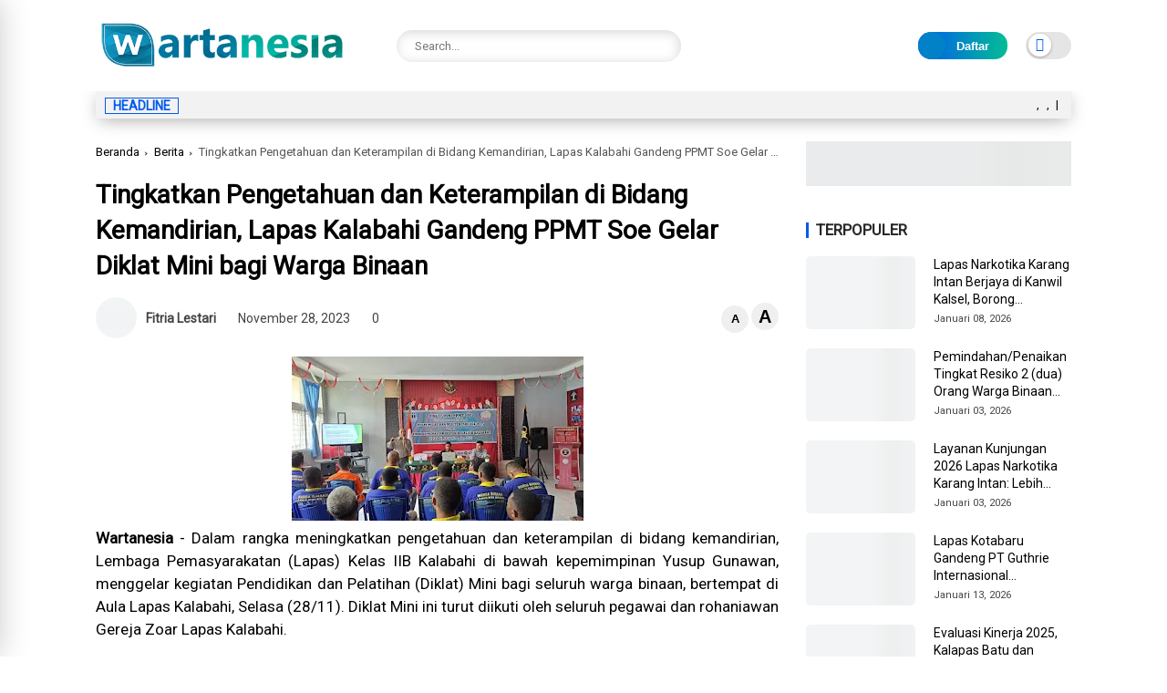

--- FILE ---
content_type: text/html; charset=utf-8
request_url: https://www.google.com/recaptcha/api2/aframe
body_size: 270
content:
<!DOCTYPE HTML><html><head><meta http-equiv="content-type" content="text/html; charset=UTF-8"></head><body><script nonce="UJJBbK_WpTVPTQsr8jREYg">/** Anti-fraud and anti-abuse applications only. See google.com/recaptcha */ try{var clients={'sodar':'https://pagead2.googlesyndication.com/pagead/sodar?'};window.addEventListener("message",function(a){try{if(a.source===window.parent){var b=JSON.parse(a.data);var c=clients[b['id']];if(c){var d=document.createElement('img');d.src=c+b['params']+'&rc='+(localStorage.getItem("rc::a")?sessionStorage.getItem("rc::b"):"");window.document.body.appendChild(d);sessionStorage.setItem("rc::e",parseInt(sessionStorage.getItem("rc::e")||0)+1);localStorage.setItem("rc::h",'1768361733555');}}}catch(b){}});window.parent.postMessage("_grecaptcha_ready", "*");}catch(b){}</script></body></html>

--- FILE ---
content_type: text/javascript; charset=UTF-8
request_url: https://www.wartanesia.com/feeds/posts/default/-/Berita?alt=json-in-script&callback=list&max-results=9
body_size: 10664
content:
// API callback
list({"version":"1.0","encoding":"UTF-8","feed":{"xmlns":"http://www.w3.org/2005/Atom","xmlns$openSearch":"http://a9.com/-/spec/opensearchrss/1.0/","xmlns$blogger":"http://schemas.google.com/blogger/2008","xmlns$georss":"http://www.georss.org/georss","xmlns$gd":"http://schemas.google.com/g/2005","xmlns$thr":"http://purl.org/syndication/thread/1.0","id":{"$t":"tag:blogger.com,1999:blog-3800773741478854826"},"updated":{"$t":"2026-01-14T09:19:25.805+07:00"},"category":[{"term":"Berita"},{"term":"berita "},{"term":"Peristiwa"},{"term":"Bisnis"},{"term":"Kesehatan"},{"term":"Pendidikan"},{"term":"Pemerintahan"},{"term":"Sosial"},{"term":"Politik"},{"term":"Teknologi"},{"term":"Daerah"},{"term":"Hukum"},{"term":"Kriminal"},{"term":"Lifestyle"},{"term":"Hiburan"},{"term":"Kemenkumham"},{"term":"Tutorial"},{"term":"Otomotif"},{"term":"Internasional"},{"term":"Karir"},{"term":"Kemenkum"},{"term":"Properti"},{"term":"Finance"},{"term":"News"},{"term":"Sport"},{"term":"Pemilu"},{"term":"Wartanesia"},{"term":"Kecantikan"},{"term":"ekonomi"},{"term":"Furnitur"},{"term":"Nasional"},{"term":"Olah Raga"},{"term":"Wisata"}],"title":{"type":"text","$t":"Wartanesia.com - Peristiwa Terkini, Berita Hari Ini Paling Update"},"subtitle":{"type":"html","$t":"Wartanesia.com adalah platform berita seputar : Peristiwa, Olahraga, Ekonomi, Politik, Tekno, Bisnis dan Lowongan Kerja."},"link":[{"rel":"http://schemas.google.com/g/2005#feed","type":"application/atom+xml","href":"https:\/\/www.wartanesia.com\/feeds\/posts\/default"},{"rel":"self","type":"application/atom+xml","href":"https:\/\/www.blogger.com\/feeds\/3800773741478854826\/posts\/default\/-\/Berita?alt=json-in-script\u0026max-results=9"},{"rel":"alternate","type":"text/html","href":"https:\/\/www.wartanesia.com\/search\/label\/Berita"},{"rel":"hub","href":"http://pubsubhubbub.appspot.com/"},{"rel":"next","type":"application/atom+xml","href":"https:\/\/www.blogger.com\/feeds\/3800773741478854826\/posts\/default\/-\/Berita\/-\/Berita?alt=json-in-script\u0026start-index=10\u0026max-results=9"}],"author":[{"name":{"$t":"Reza Akbar"},"uri":{"$t":"http:\/\/www.blogger.com\/profile\/05923180190925451484"},"email":{"$t":"noreply@blogger.com"},"gd$image":{"rel":"http://schemas.google.com/g/2005#thumbnail","width":"32","height":"32","src":"\/\/blogger.googleusercontent.com\/img\/b\/R29vZ2xl\/AVvXsEjto4YxrF19UOF_Qda_LYggiAlS1QfZ_rYwLMBOJBU9Bz3KrMDl4otP1Tqw7C7YnhlZz7OCDeBhLQvjqsNpHKikOS718kxLUNHHAN6Q4PSVCvpE4L-v8GJLpE7SvEzgQKu5qMLPhfX2vWAqw-ent5U_ynf2SHDsN0C0CQHyq1QhRvy-SA\/s220\/1.png"}}],"generator":{"version":"7.00","uri":"http://www.blogger.com","$t":"Blogger"},"openSearch$totalResults":{"$t":"9881"},"openSearch$startIndex":{"$t":"1"},"openSearch$itemsPerPage":{"$t":"9"},"entry":[{"id":{"$t":"tag:blogger.com,1999:blog-3800773741478854826.post-5609053061272931288"},"published":{"$t":"2026-01-13T18:10:00.002+07:00"},"updated":{"$t":"2026-01-13T18:11:06.827+07:00"},"category":[{"scheme":"http://www.blogger.com/atom/ns#","term":"Berita"}],"title":{"type":"text","$t":"Sukseskan Swasembada Pangan, Lapas Kotabaru Siapkan Agenda Panen Raya Serentak"},"content":{"type":"html","$t":"\u003Cdiv class=\"separator\" style=\"clear: both; text-align: center;\"\u003E\u003Ca href=\"https:\/\/blogger.googleusercontent.com\/img\/b\/R29vZ2xl\/AVvXsEh8scV-dxVQQ22AmMt8aOR7J3sTKX5R74y7CZm8A71F6LvRapugw0AYyspMvTQ8C3y20t-LaISstXdj4mEWgy075X4SKnJSsuFrLRYSKGjKkTqIzH1ulp6mnEOiMMP_GsmvY358T_m-UHPEKt1y8FVtJ47xo9eRLnHUgwWJJAAtI4l1jqrJBp3zPN2grJHi\/s1600\/IMG-20260113-WA0064.jpg\" imageanchor=\"1\" style=\"margin-left: 1em; margin-right: 1em;\"\u003E\u003Cimg border=\"0\" data-original-height=\"1200\" data-original-width=\"1600\" height=\"480\" src=\"https:\/\/blogger.googleusercontent.com\/img\/b\/R29vZ2xl\/AVvXsEh8scV-dxVQQ22AmMt8aOR7J3sTKX5R74y7CZm8A71F6LvRapugw0AYyspMvTQ8C3y20t-LaISstXdj4mEWgy075X4SKnJSsuFrLRYSKGjKkTqIzH1ulp6mnEOiMMP_GsmvY358T_m-UHPEKt1y8FVtJ47xo9eRLnHUgwWJJAAtI4l1jqrJBp3zPN2grJHi\/w640-h480\/IMG-20260113-WA0064.jpg\" width=\"640\" \/\u003E\u003C\/a\u003E\u003C\/div\u003E\u003Cdiv\u003E\u003Cbr \/\u003E\u003C\/div\u003E\u003Cdiv\u003E\u003Cdiv style=\"text-align: justify;\"\u003E\u003Cb\u003EWartanesia\u0026nbsp;\u003C\/b\u003E— Dalam rangka menyambut pelaksanaan Panen Raya Serentak Program Ketahanan Pangan Pemasyarakatan, Lembaga Pemasyarakatan (Lapas) Kelas IIA Kotabaru mengikuti pengarahan yang diselenggarakan Kantor Wilayah Direktorat Jenderal Pemasyarakatan (Ditjenpas) Kalimantan Selatan secara daring, Selasa (13\/1). Kegiatan ini diikuti langsung oleh Kepala Lapas Kotabaru, Doni Handriansyah, bersama jajaran pejabat struktural dan staf terkait.\u003C\/div\u003E\u003Cdiv style=\"text-align: justify;\"\u003E\u003Cbr \/\u003E\u003C\/div\u003E\u003Cdiv style=\"text-align: justify;\"\u003EPengarahan dipimpin Kepala Kanwil Ditjenpas Kalimantan Selatan, Mulyadi, sebagai langkah pematangan persiapan menjelang Panen Raya Nasional yang dijadwalkan berlangsung pada 15 Januari 2026. Kegiatan ini merupakan bagian dari implementasi Program Ketahanan Pangan Pemasyarakatan sebagai wujud pembinaan kemandirian Warga Binaan.\u003C\/div\u003E\u003Cdiv style=\"text-align: justify;\"\u003E\u003Cbr \/\u003E\u003C\/div\u003E\u003Cdiv style=\"text-align: justify;\"\u003EDalam arahannya, Mulyadi menegaskan pentingnya kesiapan seluruh Unit Pelaksana Teknis Pemasyarakatan agar pelaksanaan panen raya berjalan optimal. “Panen raya ini merupakan implementasi pembinaan kemandirian Warga Binaan yang selaras dengan Program Aksi Menteri Imigrasi dan Pemasyarakatan dalam mendukung ketahanan pangan. Seluruh UPT wajib memastikan kesiapan agar kegiatan berjalan sukses dan memberikan manfaat nyata bagi masyarakat,” tegasnya.\u003C\/div\u003E\u003Cdiv style=\"text-align: justify;\"\u003E\u003Cbr \/\u003E\u003C\/div\u003E\u003Cdiv style=\"text-align: justify;\"\u003EMenindaklanjuti arahan tersebut, Kalapas Kotabaru Doni Handriansyah menyatakan kesiapan Lapas Kotabaru untuk melaksanakan dan mendukung penuh Panen Raya Nasional Pemasyarakatan. “Lapas Kotabaru siap melaksanakan arahan Kanwil dan mendukung suksesnya Panen Raya Nasional melalui optimalisasi lahan serta pembinaan kemandirian Warga Binaan yang selama ini telah kami jalankan secara berkelanjutan,” ujarnya.\u003C\/div\u003E\u003Cdiv style=\"text-align: justify;\"\u003E\u003Cbr \/\u003E\u003C\/div\u003E\u003Cdiv style=\"text-align: justify;\"\u003ESelain persiapan teknis panen raya, pengarahan juga menekankan penguatan disiplin, integritas, dan profesionalisme aparatur pemasyarakatan. Penegasan tersebut meliputi pelaksanaan tes urin bagi pegawai, pengawasan pengelolaan keuangan, serta pencegahan praktik judi online dan pinjaman ilegal yang berpotensi merusak citra institusi.\u003C\/div\u003E\u003Cdiv style=\"text-align: justify;\"\u003E\u003Cbr \/\u003E\u003C\/div\u003E\u003Cdiv style=\"text-align: justify;\"\u003EKegiatan ini menjadi sarana penyamaan persepsi dan pendalaman teknis terkait standar operasional prosedur, mitigasi risiko, serta kewajiban pendokumentasian dan pelaporan hasil panen secara transparan dan akuntabel. Seluruh UPT juga didorong membangun sinergi lintas sektor serta melibatkan media massa sebagai bagian dari keterbukaan informasi publik.\u003C\/div\u003E\u003Cdiv style=\"text-align: justify;\"\u003E\u003Cbr \/\u003E\u003C\/div\u003E\u003Cdiv style=\"text-align: justify;\"\u003EMelalui keikutsertaan dalam pengarahan ini, Lapas Kotabaru menegaskan komitmennya menyukseskan Panen Raya Nasional Pemasyarakatan sebagai dukungan terhadap Asta Cita Presiden Republik Indonesia, khususnya dalam penguatan ketahanan pangan. Kegiatan ini juga sejalan dengan 15 Program Akselerasi Kementerian Imigrasi dan Pemasyarakatan, khususnya dalam penguatan pembinaan kemandirian dan produktivitas Warga Binaan melalui pemanfaatan lahan dan program ketahanan pangan.\u003C\/div\u003E\u003C\/div\u003E"},"link":[{"rel":"edit","type":"application/atom+xml","href":"https:\/\/www.blogger.com\/feeds\/3800773741478854826\/posts\/default\/5609053061272931288"},{"rel":"self","type":"application/atom+xml","href":"https:\/\/www.blogger.com\/feeds\/3800773741478854826\/posts\/default\/5609053061272931288"},{"rel":"alternate","type":"text/html","href":"https:\/\/www.wartanesia.com\/2026\/01\/sukseskan-swasembada-pangan-lapas.html","title":"Sukseskan Swasembada Pangan, Lapas Kotabaru Siapkan Agenda Panen Raya Serentak"}],"author":[{"name":{"$t":"Syifa W."},"uri":{"$t":"http:\/\/www.blogger.com\/profile\/13555667003939165950"},"email":{"$t":"noreply@blogger.com"},"gd$image":{"rel":"http://schemas.google.com/g/2005#thumbnail","width":"32","height":"32","src":"\/\/blogger.googleusercontent.com\/img\/b\/R29vZ2xl\/AVvXsEiV8RQKYfuYM4W5q951MfwhCP5LrZNaykVNL70ZbieF_LA6aNpqoHjkSqxxxnfoIu-FLIx8ZY20w_W3gZEwtulHDeRtzYPU0Bj8gTKYfz43FIQNJvRFCyGa_u3To_hO3exgK_rwKFLXRz9XdTQdAGs5VVB0wKBBB0YB-s6znnX7uPc9bxU\/s220\/IMG-20250111-WA0043.jpg"}}],"media$thumbnail":{"xmlns$media":"http://search.yahoo.com/mrss/","url":"https:\/\/blogger.googleusercontent.com\/img\/b\/R29vZ2xl\/AVvXsEh8scV-dxVQQ22AmMt8aOR7J3sTKX5R74y7CZm8A71F6LvRapugw0AYyspMvTQ8C3y20t-LaISstXdj4mEWgy075X4SKnJSsuFrLRYSKGjKkTqIzH1ulp6mnEOiMMP_GsmvY358T_m-UHPEKt1y8FVtJ47xo9eRLnHUgwWJJAAtI4l1jqrJBp3zPN2grJHi\/s72-w640-h480-c\/IMG-20260113-WA0064.jpg","height":"72","width":"72"}},{"id":{"$t":"tag:blogger.com,1999:blog-3800773741478854826.post-4395783187642883768"},"published":{"$t":"2026-01-13T17:38:00.001+07:00"},"updated":{"$t":"2026-01-13T17:38:23.278+07:00"},"category":[{"scheme":"http://www.blogger.com/atom/ns#","term":"Berita"}],"title":{"type":"text","$t":"Perkuat Budaya Literasi, Lapas Narkotika Karang Intan Transformasi Karakter Warga Binaan"},"content":{"type":"html","$t":"\u003Cdiv class=\"separator\" style=\"clear: both; text-align: center;\"\u003E\u003Ca href=\"https:\/\/blogger.googleusercontent.com\/img\/b\/R29vZ2xl\/AVvXsEgxqRsbTX8VRzF8OAh69IgE6oEcAxe_PJqD_EnykgRV2du5tPvWVtSvZb8z8iFkiI_U2lXGIuFIkDirlhpPquVA-QwgInBIhwFccpD1ROzrSnJvTS_6ynkrzMaZRBdRFGqGN3YtOmyNmVhepmuZYJBLstFShDyl1_lk0Nljy2aISHG1UVNPTP5KQxRUyI4N\/s1280\/IMG-20260113-WA0061.jpg\" imageanchor=\"1\" style=\"margin-left: 1em; margin-right: 1em;\"\u003E\u003Cimg border=\"0\" data-original-height=\"960\" data-original-width=\"1280\" height=\"480\" src=\"https:\/\/blogger.googleusercontent.com\/img\/b\/R29vZ2xl\/AVvXsEgxqRsbTX8VRzF8OAh69IgE6oEcAxe_PJqD_EnykgRV2du5tPvWVtSvZb8z8iFkiI_U2lXGIuFIkDirlhpPquVA-QwgInBIhwFccpD1ROzrSnJvTS_6ynkrzMaZRBdRFGqGN3YtOmyNmVhepmuZYJBLstFShDyl1_lk0Nljy2aISHG1UVNPTP5KQxRUyI4N\/w640-h480\/IMG-20260113-WA0061.jpg\" width=\"640\" \/\u003E\u003C\/a\u003E\u003C\/div\u003E\u003Cdiv\u003E\u003Cdiv style=\"text-align: justify;\"\u003E\u003Cbr \/\u003E\u003C\/div\u003E\u003Cdiv style=\"text-align: justify;\"\u003E\u003Cb\u003EWartanesia\u0026nbsp;\u003C\/b\u003E– Lembaga Pemasyarakatan (Lapas) Narkotika Kelas IIA Karang Intan terus berupaya meningkatkan kualitas pembinaan kepribadian Warga Binaan melalui penguatan budaya literasi. Salah satu langkah strategis yang dilakukan yakni mengoptimalkan fungsi perpustakaan sebagai pusat belajar, pengembangan wawasan, dan pembentukan karakter bagi Warga Binaan, Selasa(13\/1).\u003C\/div\u003E\u003Cdiv style=\"text-align: justify;\"\u003E\u003Cbr \/\u003E\u003C\/div\u003E\u003Cdiv style=\"text-align: justify;\"\u003EPerpustakaan Lapas Narkotika Karang Intan menyediakan beragam koleksi bacaan yang meliputi buku keagamaan, pengetahuan umum, keterampilan, motivasi, serta bahan bacaan edukatif lainnya yang secara berkala terus diperbarui. Fasilitas ini dimanfaatkan sebagai sarana pembinaan untuk menumbuhkan minat baca dan mendorong Warga Binaan agar terus belajar selama menjalani masa pidana.\u003C\/div\u003E\u003Cdiv style=\"text-align: justify;\"\u003E\u003Cbr \/\u003E\u003C\/div\u003E\u003Cdiv style=\"text-align: justify;\"\u003EKepala Lapas Narkotika Karang Intan, Yugo Indra Wicaksi, menyampaikan bahwa perpustakaan memiliki peran penting dalam mendukung proses perubahan perilaku dan peningkatan kualitas diri Warga Binaan. Menurutnya, budaya membaca mampu membentuk pola pikir yang lebih positif, produktif, dan berorientasi pada masa depan.\u003C\/div\u003E\u003Cdiv style=\"text-align: justify;\"\u003E\u003Cbr \/\u003E\u003C\/div\u003E\u003Cdiv style=\"text-align: justify;\"\u003E“Perpustakaan bukan sekadar tempat membaca, tetapi menjadi ruang pembelajaran yang mendukung pembinaan kepribadian. Melalui literasi, Warga Binaan kami dorong untuk memperluas wawasan, meningkatkan pengetahuan, dan menyiapkan diri untuk kembali ke masyarakat sebagai pribadi yang lebih baik,” ujar Yugo.\u003C\/div\u003E\u003Cdiv style=\"text-align: justify;\"\u003E\u003Cbr \/\u003E\u003C\/div\u003E\u003Cdiv style=\"text-align: justify;\"\u003ESenada dengan hal tersebut, Kepala Sub Seksi Bimbingan Kesehatan Narapidana dan Anak didik Lapas Narkotika Karang Intan, Geryn Kemal Pasha, menjelaskan bahwa keberadaan perpustakaan juga memberikan dampak positif bagi kesehatan mental Warga Binaan. Suasana yang tenang dan kondusif menjadikan perpustakaan sebagai ruang refleksi dan penguatan diri.\u003C\/div\u003E\u003Cdiv style=\"text-align: justify;\"\u003E\u003Cbr \/\u003E\u003C\/div\u003E\u003Cdiv style=\"text-align: justify;\"\u003E“Banyak Warga Binaan memanfaatkan perpustakaan sebagai tempat untuk menenangkan diri, membaca, dan belajar. Ini membantu mereka membangun kembali rasa percaya diri dan pola pikir yang lebih konstruktif selama menjalani pembinaan,” ungkap Gunadi.\u003C\/div\u003E\u003Cdiv style=\"text-align: justify;\"\u003E\u003Cbr \/\u003E\u003C\/div\u003E\u003Cdiv style=\"text-align: justify;\"\u003EOptimalisasi perpustakaan ini sejalan dengan pelaksanaan salah satu dari 15 Program Aksi Kementerian Imigrasi dan Pemasyarakatan, khususnya dalam mendukung pendidikan dan peningkatan kapasitas intelektual Narapidana. Dengan penguatan budaya literasi, Lapas Narkotika Karang Intan berkomitmen menciptakan lingkungan pembinaan yang humanis, edukatif, dan berorientasi pada reintegrasi sosial yang berkelanjutan.\u0026nbsp;\u003C\/div\u003E\u003C\/div\u003E"},"link":[{"rel":"edit","type":"application/atom+xml","href":"https:\/\/www.blogger.com\/feeds\/3800773741478854826\/posts\/default\/4395783187642883768"},{"rel":"self","type":"application/atom+xml","href":"https:\/\/www.blogger.com\/feeds\/3800773741478854826\/posts\/default\/4395783187642883768"},{"rel":"alternate","type":"text/html","href":"https:\/\/www.wartanesia.com\/2026\/01\/perkuat-budaya-literasi-lapas-narkotika.html","title":"Perkuat Budaya Literasi, Lapas Narkotika Karang Intan Transformasi Karakter Warga Binaan"}],"author":[{"name":{"$t":"Syifa W."},"uri":{"$t":"http:\/\/www.blogger.com\/profile\/13555667003939165950"},"email":{"$t":"noreply@blogger.com"},"gd$image":{"rel":"http://schemas.google.com/g/2005#thumbnail","width":"32","height":"32","src":"\/\/blogger.googleusercontent.com\/img\/b\/R29vZ2xl\/AVvXsEiV8RQKYfuYM4W5q951MfwhCP5LrZNaykVNL70ZbieF_LA6aNpqoHjkSqxxxnfoIu-FLIx8ZY20w_W3gZEwtulHDeRtzYPU0Bj8gTKYfz43FIQNJvRFCyGa_u3To_hO3exgK_rwKFLXRz9XdTQdAGs5VVB0wKBBB0YB-s6znnX7uPc9bxU\/s220\/IMG-20250111-WA0043.jpg"}}],"media$thumbnail":{"xmlns$media":"http://search.yahoo.com/mrss/","url":"https:\/\/blogger.googleusercontent.com\/img\/b\/R29vZ2xl\/AVvXsEgxqRsbTX8VRzF8OAh69IgE6oEcAxe_PJqD_EnykgRV2du5tPvWVtSvZb8z8iFkiI_U2lXGIuFIkDirlhpPquVA-QwgInBIhwFccpD1ROzrSnJvTS_6ynkrzMaZRBdRFGqGN3YtOmyNmVhepmuZYJBLstFShDyl1_lk0Nljy2aISHG1UVNPTP5KQxRUyI4N\/s72-w640-h480-c\/IMG-20260113-WA0061.jpg","height":"72","width":"72"}},{"id":{"$t":"tag:blogger.com,1999:blog-3800773741478854826.post-6899663908838225521"},"published":{"$t":"2026-01-13T17:29:00.004+07:00"},"updated":{"$t":"2026-01-13T17:30:48.089+07:00"},"category":[{"scheme":"http://www.blogger.com/atom/ns#","term":"Berita"}],"title":{"type":"text","$t":"Cegah Peredaran Barang Terlarang, Rutan Rantau Gelar Penggeledahan Rutin"},"content":{"type":"html","$t":"\u003Cdiv class=\"separator\" style=\"clear: both; text-align: center;\"\u003E\u003Ca href=\"https:\/\/blogger.googleusercontent.com\/img\/b\/R29vZ2xl\/AVvXsEjytkTH-O_4-Ot9pb0B82kv3vgQDuaK71EGF3sO88sW2PO53jNjIU6IlaWExQ7xrm8Uk_G-AeHMCmwGVlbW8K3qAGeswue1ykguhyY597UYkeCXGwTVB9EiWpWYg6yhwh8kd48rEUhrN6CtbbiKaKHe6NZpGfeIJVz5DLFyMXuj2cJ_VGdjl_Fomovd16Dt\/s1280\/IMG-20260113-WA0056.jpg\" imageanchor=\"1\" style=\"margin-left: 1em; margin-right: 1em;\"\u003E\u003Cimg border=\"0\" data-original-height=\"720\" data-original-width=\"1280\" height=\"360\" src=\"https:\/\/blogger.googleusercontent.com\/img\/b\/R29vZ2xl\/AVvXsEjytkTH-O_4-Ot9pb0B82kv3vgQDuaK71EGF3sO88sW2PO53jNjIU6IlaWExQ7xrm8Uk_G-AeHMCmwGVlbW8K3qAGeswue1ykguhyY597UYkeCXGwTVB9EiWpWYg6yhwh8kd48rEUhrN6CtbbiKaKHe6NZpGfeIJVz5DLFyMXuj2cJ_VGdjl_Fomovd16Dt\/w640-h360\/IMG-20260113-WA0056.jpg\" width=\"640\" \/\u003E\u003C\/a\u003E\u003C\/div\u003E\u003Cdiv style=\"text-align: justify;\"\u003E\u003Cbr \/\u003E\u003C\/div\u003E\u003Cdiv style=\"text-align: justify;\"\u003E\u003Cb\u003EWartanesia\u0026nbsp;\u003C\/b\u003E- Rumah Tahanan Negara (Rutan) Kelas IIB Rantau melaksanakan penggeledahan rutin blok hunian sebagai upaya meningkatkan keamanan dan ketertiban di lingkungan Rutan. Kegiatan ini dilaksanakan pada Selasa (13\/01), bertempat di Blok E Kamar 1 dan Blok E Kamar 3 Rutan Kelas IIB Rantau, mulai pukul 13.30 WITA hingga selesai.\u003C\/div\u003E\u003Cdiv style=\"text-align: justify;\"\u003E\u003Cbr \/\u003E\u003C\/div\u003E\u003Cdiv style=\"text-align: justify;\"\u003EPenggeledahan rutin tersebut bertujuan untuk meminimalisir keberadaan barang-barang terlarang serta sebagai langkah deteksi dini terhadap potensi penyalahgunaan dan peredaran narkotika di dalam Rutan. Kegiatan ini merupakan bagian dari komitmen Rutan Rantau dalam menciptakan lingkungan pemasyarakatan yang aman, tertib, dan kondusif, sekaligus mendukung pelaksanaan 15 Program Aksi Menteri Imigrasi dan Pemasyarakatan, khususnya dalam penguatan keamanan dan pemberantasan narkoba.\u003C\/div\u003E\u003Cdiv style=\"text-align: justify;\"\u003E\u003Cbr \/\u003E\u003C\/div\u003E\u003Cdiv style=\"text-align: justify;\"\u003EKepala Rutan Kelas IIB Rantau, Renaldi Hutagalung, menegaskan bahwa penggeledahan rutin merupakan langkah preventif yang terus dilakukan secara berkelanjutan. “Penggeledahan ini merupakan bentuk komitmen kami dalam menjaga keamanan dan ketertiban Rutan, sekaligus sebagai upaya pencegahan terhadap masuk dan beredarnya barang terlarang di dalam Rutan, sejalan dengan 15 Program Aksi Menteri Imigrasi dan Pemasyarakatan,” jelasnya.\u003C\/div\u003E\u003Cdiv style=\"text-align: justify;\"\u003E\u003Cbr \/\u003E\u003C\/div\u003E\u003Cdiv style=\"text-align: justify;\"\u003ESementara itu, Kepala Kesatuan Pengamanan Rutan (Ka. KPR) Rutan Kelas IIB Rantau, M. Khadafi Al Faruq, menjelaskan bahwa kegiatan penggeledahan dilaksanakan oleh tim pengamanan gabungan. “Kegiatan ini melibatkan Ka. KPR, Ka. Rupam, staf KPR, anggota jaga, serta CPNS. Penggeledahan diawali dengan pemeriksaan badan warga binaan, kemudian dilanjutkan dengan penggeledahan kamar hunian dan area blok,” jelasnya.\u003C\/div\u003E\u003Cdiv style=\"text-align: justify;\"\u003E\u003Cbr \/\u003E\u003C\/div\u003E\u003Cdiv style=\"text-align: justify;\"\u003EDalam kegiatan tersebut, petugas menemukan sejumlah barang terlarang seperti korek api gas, silet, bolpoin, gagang sikat gigi, kaleng, botol parfum, gagang sapu, penjepit kertas, dan pencukur kumis. Seluruh barang hasil penggeledahan diamankan untuk ditindaklanjuti sesuai ketentuan yang berlaku sebagai bagian dari upaya berkelanjutan mendukung 15 Program Aksi Menteri Imigrasi dan Pemasyarakatan dalam menciptakan lingkungan pemasyarakatan yang aman, tertib, dan bebas dari barang terlarang.\u003C\/div\u003E"},"link":[{"rel":"edit","type":"application/atom+xml","href":"https:\/\/www.blogger.com\/feeds\/3800773741478854826\/posts\/default\/6899663908838225521"},{"rel":"self","type":"application/atom+xml","href":"https:\/\/www.blogger.com\/feeds\/3800773741478854826\/posts\/default\/6899663908838225521"},{"rel":"alternate","type":"text/html","href":"https:\/\/www.wartanesia.com\/2026\/01\/cegah-peredaran-barang-terlarang-rutan.html","title":"Cegah Peredaran Barang Terlarang, Rutan Rantau Gelar Penggeledahan Rutin"}],"author":[{"name":{"$t":"Syifa W."},"uri":{"$t":"http:\/\/www.blogger.com\/profile\/13555667003939165950"},"email":{"$t":"noreply@blogger.com"},"gd$image":{"rel":"http://schemas.google.com/g/2005#thumbnail","width":"32","height":"32","src":"\/\/blogger.googleusercontent.com\/img\/b\/R29vZ2xl\/AVvXsEiV8RQKYfuYM4W5q951MfwhCP5LrZNaykVNL70ZbieF_LA6aNpqoHjkSqxxxnfoIu-FLIx8ZY20w_W3gZEwtulHDeRtzYPU0Bj8gTKYfz43FIQNJvRFCyGa_u3To_hO3exgK_rwKFLXRz9XdTQdAGs5VVB0wKBBB0YB-s6znnX7uPc9bxU\/s220\/IMG-20250111-WA0043.jpg"}}],"media$thumbnail":{"xmlns$media":"http://search.yahoo.com/mrss/","url":"https:\/\/blogger.googleusercontent.com\/img\/b\/R29vZ2xl\/AVvXsEjytkTH-O_4-Ot9pb0B82kv3vgQDuaK71EGF3sO88sW2PO53jNjIU6IlaWExQ7xrm8Uk_G-AeHMCmwGVlbW8K3qAGeswue1ykguhyY597UYkeCXGwTVB9EiWpWYg6yhwh8kd48rEUhrN6CtbbiKaKHe6NZpGfeIJVz5DLFyMXuj2cJ_VGdjl_Fomovd16Dt\/s72-w640-h360-c\/IMG-20260113-WA0056.jpg","height":"72","width":"72"}},{"id":{"$t":"tag:blogger.com,1999:blog-3800773741478854826.post-7530781057529917172"},"published":{"$t":"2026-01-13T16:34:00.002+07:00"},"updated":{"$t":"2026-01-13T16:34:38.406+07:00"},"category":[{"scheme":"http://www.blogger.com/atom/ns#","term":"Berita"}],"title":{"type":"text","$t":"Rutan Rantau Mantapkan Persiapan Panen Raya Melalui Arahan Kanwil Ditjenpas Kalsel"},"content":{"type":"html","$t":"\u003Cdiv class=\"separator\" style=\"clear: both; text-align: center;\"\u003E\u003Ca href=\"https:\/\/blogger.googleusercontent.com\/img\/b\/R29vZ2xl\/AVvXsEgUGNzidJ-mcaN2q6X8pvWWMn62aXfYNPX1lV-jaK-Z6Ug62yCvungabbY_SrNIenoxnQvdx4IuSP-qPb1pOCHS026MqmYoM3bcTaIylGFd9GfZHSFFkRUrQQtQtSIlStAIn1pJ1Jy5S62qavRGoyuSdeaVb6hngj4iRnmNSGM6t_Q1K4l98Y1mcjHLxCVT\/s1280\/IMG-20260113-WA0155.jpg\" imageanchor=\"1\" style=\"margin-left: 1em; margin-right: 1em;\"\u003E\u003Cimg border=\"0\" data-original-height=\"960\" data-original-width=\"1280\" height=\"480\" src=\"https:\/\/blogger.googleusercontent.com\/img\/b\/R29vZ2xl\/AVvXsEgUGNzidJ-mcaN2q6X8pvWWMn62aXfYNPX1lV-jaK-Z6Ug62yCvungabbY_SrNIenoxnQvdx4IuSP-qPb1pOCHS026MqmYoM3bcTaIylGFd9GfZHSFFkRUrQQtQtSIlStAIn1pJ1Jy5S62qavRGoyuSdeaVb6hngj4iRnmNSGM6t_Q1K4l98Y1mcjHLxCVT\/w640-h480\/IMG-20260113-WA0155.jpg\" width=\"640\" \/\u003E\u003C\/a\u003E\u003C\/div\u003E\u003Cdiv style=\"text-align: justify;\"\u003E\u003Cbr \/\u003E\u003C\/div\u003E\u003Cdiv style=\"text-align: justify;\"\u003E\u003Cb\u003EWartanesia\u0026nbsp;\u003C\/b\u003E– Rutan Kelas IIB Rantau mengikuti kegiatan Zoom Meeting pengarahan persiapan panen raya yang dilaksanakan pada Selasa (13\/01). Kegiatan ini diikuti oleh Kepala Rutan Kelas IIB Rantau, Kepala Subsi Pelayanan Tahanan, serta jajaran staf sebagai bagian dari koordinasi dan penguatan program kerja di lingkungan pemasyarakatan.\u003C\/div\u003E\u003Cdiv style=\"text-align: justify;\"\u003E\u003Cbr \/\u003E\u003C\/div\u003E\u003Cdiv style=\"text-align: justify;\"\u003EKegiatan Zoom pengarahan tersebut dipimpin langsung oleh Kepala Kantor Wilayah Direktorat Jenderal Pemasyarakatan Kalimantan Selatan, Mulyadi, dan diikuti oleh seluruh Unit Pelaksana Teknis Pemasyarakatan se-Kalimantan Selatan. Pengarahan ini bertujuan untuk menyamakan persepsi dan memastikan kesiapan pelaksanaan panen raya di masing-masing UPT sebagai bentuk implementasi pembinaan kemandirian warga binaan.\u003C\/div\u003E\u003Cdiv style=\"text-align: justify;\"\u003E\u003Cbr \/\u003E\u003C\/div\u003E\u003Cdiv style=\"text-align: justify;\"\u003EDalam arahannya, Kepala Kanwil Mulyadi menekankan pentingnya persiapan panen raya secara matang dan terencana sebagai bagian dari program pembinaan kemandirian dan ketahanan pangan. Program tersebut sejalan dengan dukungan terhadap 15 Program Aksi Menteri Imigrasi dan Pemasyarakatan, khususnya dalam penguatan pembinaan produktif dan pemberdayaan warga binaan. Selain itu, beliau juga mengingatkan agar pelaksanaan tes urine tetap dilakukan secara rutin dan berkelanjutan sebagai langkah pencegahan dini terhadap penyalahgunaan narkoba di lingkungan pemasyarakatan.\u003C\/div\u003E\u003Cdiv style=\"text-align: justify;\"\u003E\u003Cbr \/\u003E\u003C\/div\u003E\u003Cdiv style=\"text-align: justify;\"\u003EKepala Kanwil juga menyampaikan arahan terkait penguatan pengelolaan koperasi agar dikelola secara profesional, transparan, dan akuntabel, sehingga dapat memberikan manfaat bagi organisasi dan mendukung kesejahteraan. Penguatan koperasi ini turut menjadi bagian dari upaya mendukung 15 Program Aksi Menteri Imigrasi dan Pemasyarakatan dalam meningkatkan tata kelola dan kesejahteraan di lingkungan pemasyarakatan.\u003C\/div\u003E\u003Cdiv style=\"text-align: justify;\"\u003E\u003Cbr \/\u003E\u003C\/div\u003E\u003Cdiv style=\"text-align: justify;\"\u003EMenanggapi arahan tersebut, Kepala Rutan Kelas IIB Rantau, Renaldi Hutagalung, menyatakan komitmennya untuk menindaklanjuti seluruh arahan yang telah disampaikan. “Kami siap melaksanakan arahan Kepala Kantor Wilayah, baik terkait persiapan panen raya, pelaksanaan tes urine secara rutin, maupun penguatan koperasi, sebagai bagian dari dukungan terhadap 15 Program Aksi Menteri Imigrasi dan Pemasyarakatan guna meningkatkan kinerja serta menciptakan lingkungan pemasyarakatan yang produktif dan bersih dari narkoba,” ujarnya.\u003C\/div\u003E"},"link":[{"rel":"edit","type":"application/atom+xml","href":"https:\/\/www.blogger.com\/feeds\/3800773741478854826\/posts\/default\/7530781057529917172"},{"rel":"self","type":"application/atom+xml","href":"https:\/\/www.blogger.com\/feeds\/3800773741478854826\/posts\/default\/7530781057529917172"},{"rel":"alternate","type":"text/html","href":"https:\/\/www.wartanesia.com\/2026\/01\/rutan-rantau-mantapkan-persiapan-panen.html","title":"Rutan Rantau Mantapkan Persiapan Panen Raya Melalui Arahan Kanwil Ditjenpas Kalsel"}],"author":[{"name":{"$t":"Syifa W."},"uri":{"$t":"http:\/\/www.blogger.com\/profile\/13555667003939165950"},"email":{"$t":"noreply@blogger.com"},"gd$image":{"rel":"http://schemas.google.com/g/2005#thumbnail","width":"32","height":"32","src":"\/\/blogger.googleusercontent.com\/img\/b\/R29vZ2xl\/AVvXsEiV8RQKYfuYM4W5q951MfwhCP5LrZNaykVNL70ZbieF_LA6aNpqoHjkSqxxxnfoIu-FLIx8ZY20w_W3gZEwtulHDeRtzYPU0Bj8gTKYfz43FIQNJvRFCyGa_u3To_hO3exgK_rwKFLXRz9XdTQdAGs5VVB0wKBBB0YB-s6znnX7uPc9bxU\/s220\/IMG-20250111-WA0043.jpg"}}],"media$thumbnail":{"xmlns$media":"http://search.yahoo.com/mrss/","url":"https:\/\/blogger.googleusercontent.com\/img\/b\/R29vZ2xl\/AVvXsEgUGNzidJ-mcaN2q6X8pvWWMn62aXfYNPX1lV-jaK-Z6Ug62yCvungabbY_SrNIenoxnQvdx4IuSP-qPb1pOCHS026MqmYoM3bcTaIylGFd9GfZHSFFkRUrQQtQtSIlStAIn1pJ1Jy5S62qavRGoyuSdeaVb6hngj4iRnmNSGM6t_Q1K4l98Y1mcjHLxCVT\/s72-w640-h480-c\/IMG-20260113-WA0155.jpg","height":"72","width":"72"}},{"id":{"$t":"tag:blogger.com,1999:blog-3800773741478854826.post-1954359956559719267"},"published":{"$t":"2026-01-13T16:17:29.895+07:00"},"updated":{"$t":"2026-01-13T16:18:04.891+07:00"},"category":[{"scheme":"http://www.blogger.com/atom/ns#","term":"Berita"}],"title":{"type":"text","$t":"Harmonisasi Langkah, Lapas Amuntai dan BNNK HSU Perkuat Koordinasi Lintas Sektor"},"content":{"type":"html","$t":"\u003Cdiv class=\"separator\" style=\"clear: both; text-align: center;\"\u003E\u003Ca href=\"https:\/\/blogger.googleusercontent.com\/img\/b\/R29vZ2xl\/AVvXsEjOgOjfAvHo-0GJXFrUt6Fc8FtUJqXf53un6fSdqIc4tYEAwZinlbR-FHb4jYMkEjMNwEGCcgX2IH9dR6QkuUlUulKGbLJYT6CPvIHIzMMjBqmyy8VIQ9s3h7R4VlV2sWd6KBBJwRXJoFijIVCR75pa4WjOUi4d0GVLHzG-vR7beMgz-Y5VJ6cD3TDVu7rP\/s1280\/IMG-20260113-WA0049.jpg\" imageanchor=\"1\" style=\"margin-left: 1em; margin-right: 1em;\"\u003E\u003Cimg border=\"0\" data-original-height=\"720\" data-original-width=\"1280\" height=\"360\" src=\"https:\/\/blogger.googleusercontent.com\/img\/b\/R29vZ2xl\/AVvXsEjOgOjfAvHo-0GJXFrUt6Fc8FtUJqXf53un6fSdqIc4tYEAwZinlbR-FHb4jYMkEjMNwEGCcgX2IH9dR6QkuUlUulKGbLJYT6CPvIHIzMMjBqmyy8VIQ9s3h7R4VlV2sWd6KBBJwRXJoFijIVCR75pa4WjOUi4d0GVLHzG-vR7beMgz-Y5VJ6cD3TDVu7rP\/w640-h360\/IMG-20260113-WA0049.jpg\" width=\"640\" \/\u003E\u003C\/a\u003E\u003C\/div\u003E\u003Cdiv\u003E\u003Cbr \/\u003E\u003C\/div\u003E\u003Cdiv\u003E\u003Cdiv style=\"text-align: justify;\"\u003E\u003Cb\u003EWartanesia\u0026nbsp;\u003C\/b\u003E- Kepala Lembaga Pemasyarakatan (Kalapas) Kelas IIB Amuntai, Gusti Iskandarsyah, melaksanakan kegiatan silaturahmi dan koordinasi dengan Kepala Badan Narkotika Nasional Kabupaten (BNNK) Hulu Sungai Utara (HSU). Kegiatan ini bertujuan untuk membangun dan memperkuat sinergitas antarinstansi dalam mendukung pelaksanaan tugas dan fungsi pemasyarakatan, khususnya dalam upaya pencegahan dan pemberantasan penyalahgunaan narkoba.\u003C\/div\u003E\u003Cdiv style=\"text-align: justify;\"\u003E\u003Cbr \/\u003E\u003C\/div\u003E\u003Cdiv style=\"text-align: justify;\"\u003EDalam pertemuan tersebut, Kalapas Amuntai bersama Kepala BNNK HSU membahas berbagai bentuk kerja sama strategis yang dapat diimplementasikan. Beberapa poin yang menjadi perhatian antara lain peningkatan koordinasi pengawasan, pelaksanaan program pencegahan, serta kegiatan sosialisasi dan penyuluhan tentang bahaya narkoba bagi Warga Binaan Pemasyarakatan (WBP).\u003C\/div\u003E\u003Cdiv style=\"text-align: justify;\"\u003E\u003Cbr \/\u003E\u003C\/div\u003E\u003Cdiv style=\"text-align: justify;\"\u003EKalapas Amuntai, Gusti Iskandarsyah, menyampaikan bahwa kolaborasi dengan BNNK HSU merupakan langkah penting dalam menciptakan lingkungan lapas yang aman, bersih, dan bebas dari peredaran narkoba. Menurut Kalapas, sinergi yang kuat antarinstansi menjadi kunci dalam menghadapi tantangan pemasyarakatan saat ini.\u003C\/div\u003E\u003Cdiv style=\"text-align: justify;\"\u003E\u003Cbr \/\u003E\u003C\/div\u003E\u003Cdiv style=\"text-align: justify;\"\u003E“Kami sangat mendukung kerja sama yang berkelanjutan dengan BNNK HSU. Melalui koordinasi yang baik, kami berharap upaya pencegahan dan pemberantasan narkoba di dalam lapas dapat berjalan lebih efektif dan terarah,” ujar Kalapas.\u003C\/div\u003E\u003Cdiv style=\"text-align: justify;\"\u003E\u003Cbr \/\u003E\u003C\/div\u003E\u003Cdiv style=\"text-align: justify;\"\u003EDengan adanya silaturahmi dan koordinasi ini, diharapkan hubungan kerja antara Lapas Amuntai dan BNNK HSU semakin solid. Ke depan, kedua pihak berkomitmen untuk terus menjalin komunikasi dan kerja sama dalam rangka mendukung program pemasyarakatan serta mewujudkan lapas yang kondusif dan berintegritas.\u003C\/div\u003E\u003C\/div\u003E"},"link":[{"rel":"edit","type":"application/atom+xml","href":"https:\/\/www.blogger.com\/feeds\/3800773741478854826\/posts\/default\/1954359956559719267"},{"rel":"self","type":"application/atom+xml","href":"https:\/\/www.blogger.com\/feeds\/3800773741478854826\/posts\/default\/1954359956559719267"},{"rel":"alternate","type":"text/html","href":"https:\/\/www.wartanesia.com\/2026\/01\/harmonisasi-langkah-lapas-amuntai-dan.html","title":"Harmonisasi Langkah, Lapas Amuntai dan BNNK HSU Perkuat Koordinasi Lintas Sektor"}],"author":[{"name":{"$t":"Syifa W."},"uri":{"$t":"http:\/\/www.blogger.com\/profile\/13555667003939165950"},"email":{"$t":"noreply@blogger.com"},"gd$image":{"rel":"http://schemas.google.com/g/2005#thumbnail","width":"32","height":"32","src":"\/\/blogger.googleusercontent.com\/img\/b\/R29vZ2xl\/AVvXsEiV8RQKYfuYM4W5q951MfwhCP5LrZNaykVNL70ZbieF_LA6aNpqoHjkSqxxxnfoIu-FLIx8ZY20w_W3gZEwtulHDeRtzYPU0Bj8gTKYfz43FIQNJvRFCyGa_u3To_hO3exgK_rwKFLXRz9XdTQdAGs5VVB0wKBBB0YB-s6znnX7uPc9bxU\/s220\/IMG-20250111-WA0043.jpg"}}],"media$thumbnail":{"xmlns$media":"http://search.yahoo.com/mrss/","url":"https:\/\/blogger.googleusercontent.com\/img\/b\/R29vZ2xl\/AVvXsEjOgOjfAvHo-0GJXFrUt6Fc8FtUJqXf53un6fSdqIc4tYEAwZinlbR-FHb4jYMkEjMNwEGCcgX2IH9dR6QkuUlUulKGbLJYT6CPvIHIzMMjBqmyy8VIQ9s3h7R4VlV2sWd6KBBJwRXJoFijIVCR75pa4WjOUi4d0GVLHzG-vR7beMgz-Y5VJ6cD3TDVu7rP\/s72-w640-h360-c\/IMG-20260113-WA0049.jpg","height":"72","width":"72"}},{"id":{"$t":"tag:blogger.com,1999:blog-3800773741478854826.post-5855610446023759758"},"published":{"$t":"2026-01-13T16:06:00.002+07:00"},"updated":{"$t":"2026-01-13T16:08:06.954+07:00"},"category":[{"scheme":"http://www.blogger.com/atom/ns#","term":"Berita"}],"title":{"type":"text","$t":"Optimalkan Pelayanan, Lapas Amuntai Gandeng Peserta Magang Kemnaker"},"content":{"type":"html","$t":"\u003Cdiv class=\"separator\" style=\"clear: both; text-align: center;\"\u003E\u003Ca href=\"https:\/\/blogger.googleusercontent.com\/img\/b\/R29vZ2xl\/AVvXsEhjeTgVWCcfwYVMmbSOrTOzjhXSL6mB6NMCP9aDQg6Pt5la9XYdBgI0engVOSu4lN3kbbPG5roZCtxFCPpm8OJktX_EqvHdktR3pFF5AyV7kcgQgS_0fZZL4SWJYUNt4uAS__tsRw72wIDOZItaQZJUwIaN-2fMRmCejVxSods5nMVE-hv29uNNBoet1m3f\/s1280\/IMG-20260113-WA0038.jpg\" imageanchor=\"1\" style=\"margin-left: 1em; margin-right: 1em;\"\u003E\u003Cimg border=\"0\" data-original-height=\"1280\" data-original-width=\"960\" height=\"640\" src=\"https:\/\/blogger.googleusercontent.com\/img\/b\/R29vZ2xl\/AVvXsEhjeTgVWCcfwYVMmbSOrTOzjhXSL6mB6NMCP9aDQg6Pt5la9XYdBgI0engVOSu4lN3kbbPG5roZCtxFCPpm8OJktX_EqvHdktR3pFF5AyV7kcgQgS_0fZZL4SWJYUNt4uAS__tsRw72wIDOZItaQZJUwIaN-2fMRmCejVxSods5nMVE-hv29uNNBoet1m3f\/w480-h640\/IMG-20260113-WA0038.jpg\" width=\"480\" \/\u003E\u003C\/a\u003E\u003C\/div\u003E\u003Cdiv\u003E\u003Cbr \/\u003E\u003C\/div\u003E\u003Cdiv\u003E\u003Cdiv style=\"text-align: justify;\"\u003E\u003Cb\u003EWartanesia -\u0026nbsp;\u003C\/b\u003ELapas Kelas IIB Amuntai menggandeng peserta magang Kementerian Ketenagakerjaan (Kemnaker) untuk turut mendukung pelaksanaan pelayanan dan pembinaan di lingkungan pemasyarakatan. Keterlibatan peserta magang ini menjadi bagian dari upaya optimalisasi kinerja serta peningkatan kualitas pelayanan kepada warga binaan dan masyarakat.\u003C\/div\u003E\u003Cdiv style=\"text-align: justify;\"\u003E\u003Cbr \/\u003E\u003C\/div\u003E\u003Cdiv style=\"text-align: justify;\"\u003ESelama menjalani program magang, peserta Kemnaker terlibat aktif dalam berbagai kegiatan, mulai dari membantu administrasi perkantoran, pelayanan Sistem Database Pemasyarakatan (SDP), pelayanan kunjungan warga binaan, hingga mendukung kegiatan perawatan dan pembinaan warga binaan pemasyarakatan (WBP). Selain itu, peserta magang juga ikut berperan dalam penataan dan kebersihan lingkungan Lapas Amuntai dengan tetap berada di bawah pendampingan petugas.\u003C\/div\u003E\u003Cdiv style=\"text-align: justify;\"\u003E\u003Cbr \/\u003E\u003C\/div\u003E\u003Cdiv style=\"text-align: justify;\"\u003EProgram magang ini juga menjadi sarana pembelajaran langsung bagi peserta untuk memahami sistem kerja di lingkungan pemasyarakatan, khususnya dalam bidang pelayanan publik. Melalui keterlibatan langsung di lapangan, peserta magang diharapkan mampu meningkatkan kedisiplinan, tanggung jawab, serta etika kerja sebagai bekal menghadapi dunia kerja ke depan.\u003C\/div\u003E\u003Cdiv style=\"text-align: justify;\"\u003E\u003Cbr \/\u003E\u003C\/div\u003E\u003Cdiv style=\"text-align: justify;\"\u003EKeberadaan peserta magang Kemnaker dinilai memberikan dampak positif terhadap kelancaran pelaksanaan tugas di Lapas Amuntai. Dukungan tenaga tambahan ini membantu optimalisasi pelayanan, terutama pada sektor administrasi, pelayanan kunjungan, serta perawatan WBP yang membutuhkan ketelitian dan ketepatan.\u003C\/div\u003E\u003Cdiv style=\"text-align: justify;\"\u003E\u003Cbr \/\u003E\u003C\/div\u003E\u003Cdiv style=\"text-align: justify;\"\u003EKepala Lapas Kelas IIB Amuntai, Gusti Iskandarsyah, menyampaikan bahwa kehadiran peserta magang Kemnaker sangat membantu dalam menunjang tugas-tugas pelayanan dan pembinaan. Menurutnya, program ini memberikan manfaat timbal balik, baik bagi peserta magang maupun bagi Lapas Amuntai. “Kami berharap peserta magang dapat memanfaatkan kesempatan ini dengan sebaik-baiknya untuk belajar, menambah pengalaman kerja, serta memahami secara langsung tugas dan fungsi pemasyarakatan,” ujarnya.\u003C\/div\u003E\u003C\/div\u003E"},"link":[{"rel":"edit","type":"application/atom+xml","href":"https:\/\/www.blogger.com\/feeds\/3800773741478854826\/posts\/default\/5855610446023759758"},{"rel":"self","type":"application/atom+xml","href":"https:\/\/www.blogger.com\/feeds\/3800773741478854826\/posts\/default\/5855610446023759758"},{"rel":"alternate","type":"text/html","href":"https:\/\/www.wartanesia.com\/2026\/01\/optimalkan-pelayanan-lapas-amuntai.html","title":"Optimalkan Pelayanan, Lapas Amuntai Gandeng Peserta Magang Kemnaker"}],"author":[{"name":{"$t":"Syifa W."},"uri":{"$t":"http:\/\/www.blogger.com\/profile\/13555667003939165950"},"email":{"$t":"noreply@blogger.com"},"gd$image":{"rel":"http://schemas.google.com/g/2005#thumbnail","width":"32","height":"32","src":"\/\/blogger.googleusercontent.com\/img\/b\/R29vZ2xl\/AVvXsEiV8RQKYfuYM4W5q951MfwhCP5LrZNaykVNL70ZbieF_LA6aNpqoHjkSqxxxnfoIu-FLIx8ZY20w_W3gZEwtulHDeRtzYPU0Bj8gTKYfz43FIQNJvRFCyGa_u3To_hO3exgK_rwKFLXRz9XdTQdAGs5VVB0wKBBB0YB-s6znnX7uPc9bxU\/s220\/IMG-20250111-WA0043.jpg"}}],"media$thumbnail":{"xmlns$media":"http://search.yahoo.com/mrss/","url":"https:\/\/blogger.googleusercontent.com\/img\/b\/R29vZ2xl\/AVvXsEhjeTgVWCcfwYVMmbSOrTOzjhXSL6mB6NMCP9aDQg6Pt5la9XYdBgI0engVOSu4lN3kbbPG5roZCtxFCPpm8OJktX_EqvHdktR3pFF5AyV7kcgQgS_0fZZL4SWJYUNt4uAS__tsRw72wIDOZItaQZJUwIaN-2fMRmCejVxSods5nMVE-hv29uNNBoet1m3f\/s72-w480-h640-c\/IMG-20260113-WA0038.jpg","height":"72","width":"72"}},{"id":{"$t":"tag:blogger.com,1999:blog-3800773741478854826.post-3192025862047742939"},"published":{"$t":"2026-01-13T12:08:00.002+07:00"},"updated":{"$t":"2026-01-13T12:08:09.389+07:00"},"category":[{"scheme":"http://www.blogger.com/atom/ns#","term":"Berita"}],"title":{"type":"text","$t":"Sinergi Lapas Kotabaru dan Polres Kotabaru Perkuat Pencegahan Bahaya Narkoba bagi Warga Binaan"},"content":{"type":"html","$t":"\u003Cdiv class=\"separator\" style=\"clear: both; text-align: center;\"\u003E\u003Ca href=\"https:\/\/blogger.googleusercontent.com\/img\/b\/R29vZ2xl\/AVvXsEjiG9pN2Ok1c20P-wzxeBFYbKlb_dG-Z-pjfG5OcFzVZzJUrjLxY1q5ZUirAOyR4cM1AynWq-O0-40pJVFIRvGKo27VYUMMP5-SOQ0bpw5lH7B5tp14akA16jiFpwHDe_tKUtObQ2MuljimB6ble6jQWXjJ25ecUgvgGjANjQRXd8zt95A2pfU4oLu8Pw_n\/s1280\/IMG-20260113-WA0022.jpg\" imageanchor=\"1\" style=\"margin-left: 1em; margin-right: 1em;\"\u003E\u003Cimg border=\"0\" data-original-height=\"960\" data-original-width=\"1280\" height=\"480\" src=\"https:\/\/blogger.googleusercontent.com\/img\/b\/R29vZ2xl\/AVvXsEjiG9pN2Ok1c20P-wzxeBFYbKlb_dG-Z-pjfG5OcFzVZzJUrjLxY1q5ZUirAOyR4cM1AynWq-O0-40pJVFIRvGKo27VYUMMP5-SOQ0bpw5lH7B5tp14akA16jiFpwHDe_tKUtObQ2MuljimB6ble6jQWXjJ25ecUgvgGjANjQRXd8zt95A2pfU4oLu8Pw_n\/w640-h480\/IMG-20260113-WA0022.jpg\" width=\"640\" \/\u003E\u003C\/a\u003E\u003C\/div\u003E\u003Cdiv\u003E\u003Cbr \/\u003E\u003C\/div\u003E\u003Cdiv\u003E\u003Cdiv style=\"text-align: justify;\"\u003E\u003Cb\u003EWartanesia\u0026nbsp;\u003C\/b\u003E— Sinergi antara Lembaga Pemasyarakatan (Lapas) Kelas IIA Kotabaru dan Polres Kotabaru terus diperkuat dalam rangka pembinaan kepribadian Warga Binaan. Hal tersebut diwujudkan melalui kegiatan penyuluhan bahaya narkoba yang diberikan oleh Satuan Pembinaan Masyarakat (Sat Binmas) Polres Kotabaru, Selasa (13\/1), bertempat di Aula Lapas Kotabaru.\u003C\/div\u003E\u003Cdiv style=\"text-align: justify;\"\u003E\u003Cbr \/\u003E\u003C\/div\u003E\u003Cdiv style=\"text-align: justify;\"\u003EPenyuluhan disampaikan langsung oleh Kepala Sat Binmas Polres Kotabaru, AKP Mujiyanto, yang akrab disapa Mbah Muji. Dalam kegiatan tersebut, Warga Binaan diberikan pemahaman mengenai dampak buruk penyalahgunaan narkoba, baik dari aspek kesehatan, sosial, maupun hukum, serta pentingnya menjauhi narkoba sebagai bekal saat kembali ke tengah masyarakat.\u003C\/div\u003E\u003Cdiv style=\"text-align: justify;\"\u003E\u003Cbr \/\u003E\u003C\/div\u003E\u003Cdiv style=\"text-align: justify;\"\u003EKalapas Kotabaru, Doni Handriansyah, menyampaikan apresiasi atas dukungan dan peran aktif Polres Kotabaru melalui Sat Binmas dalam mendukung program pembinaan di Lapas. Menurutnya, edukasi bahaya narkoba merupakan bagian penting dalam membentuk Warga Binaan yang memiliki kesadaran hukum dan pola hidup sehat.\u003C\/div\u003E\u003Cdiv style=\"text-align: justify;\"\u003E\u003Cbr \/\u003E\u003C\/div\u003E\u003Cdiv style=\"text-align: justify;\"\u003E“Kegiatan penyuluhan ini menjadi bagian dari pembinaan kepribadian Warga Binaan, khususnya dalam upaya pencegahan penyalahgunaan narkoba. Kami mengapresiasi Polres Kotabaru yang terus bersinergi dengan Lapas Kotabaru dalam memberikan edukasi yang bermanfaat dan membangun,” ujar Doni.\u003C\/div\u003E\u003Cdiv style=\"text-align: justify;\"\u003E\u003Cbr \/\u003E\u003C\/div\u003E\u003Cdiv style=\"text-align: justify;\"\u003ESementara itu, Kasat Binmas Polres Kotabaru, AKP Mujiyanto, menekankan bahwa narkoba merupakan ancaman serius yang dapat merusak masa depan seseorang. Ia mengajak seluruh Warga Binaan untuk menjadikan masa pembinaan sebagai momentum memperbaiki diri dan berkomitmen menjauhi narkoba.\u003C\/div\u003E\u003Cdiv style=\"text-align: justify;\"\u003E\u003Cbr \/\u003E\u003C\/div\u003E\u003Cdiv style=\"text-align: justify;\"\u003E“Penyalahgunaan narkoba tidak hanya merugikan diri sendiri, tetapi juga keluarga dan lingkungan. Manfaatkan masa pembinaan ini untuk berubah, menjauhi narkoba, dan mempersiapkan diri menjadi pribadi yang lebih baik saat kembali ke masyarakat,” tegas AKP Mujiyanto.\u003C\/div\u003E\u003Cdiv style=\"text-align: justify;\"\u003E\u003Cbr \/\u003E\u003C\/div\u003E\u003Cdiv style=\"text-align: justify;\"\u003EKegiatan berlangsung dengan tertib dan kondusif serta diikuti oleh Warga Binaan dengan penuh antusias. Lapas Kotabaru berkomitmen untuk terus menjalin sinergi dengan aparat penegak hukum dan berbagai pihak terkait dalam upaya pencegahan narkoba serta mewujudkan pembinaan yang optimal dan berkelanjutan.\u003C\/div\u003E\u003C\/div\u003E"},"link":[{"rel":"edit","type":"application/atom+xml","href":"https:\/\/www.blogger.com\/feeds\/3800773741478854826\/posts\/default\/3192025862047742939"},{"rel":"self","type":"application/atom+xml","href":"https:\/\/www.blogger.com\/feeds\/3800773741478854826\/posts\/default\/3192025862047742939"},{"rel":"alternate","type":"text/html","href":"https:\/\/www.wartanesia.com\/2026\/01\/sinergi-lapas-kotabaru-dan-polres.html","title":"Sinergi Lapas Kotabaru dan Polres Kotabaru Perkuat Pencegahan Bahaya Narkoba bagi Warga Binaan"}],"author":[{"name":{"$t":"Syifa W."},"uri":{"$t":"http:\/\/www.blogger.com\/profile\/13555667003939165950"},"email":{"$t":"noreply@blogger.com"},"gd$image":{"rel":"http://schemas.google.com/g/2005#thumbnail","width":"32","height":"32","src":"\/\/blogger.googleusercontent.com\/img\/b\/R29vZ2xl\/AVvXsEiV8RQKYfuYM4W5q951MfwhCP5LrZNaykVNL70ZbieF_LA6aNpqoHjkSqxxxnfoIu-FLIx8ZY20w_W3gZEwtulHDeRtzYPU0Bj8gTKYfz43FIQNJvRFCyGa_u3To_hO3exgK_rwKFLXRz9XdTQdAGs5VVB0wKBBB0YB-s6znnX7uPc9bxU\/s220\/IMG-20250111-WA0043.jpg"}}],"media$thumbnail":{"xmlns$media":"http://search.yahoo.com/mrss/","url":"https:\/\/blogger.googleusercontent.com\/img\/b\/R29vZ2xl\/AVvXsEjiG9pN2Ok1c20P-wzxeBFYbKlb_dG-Z-pjfG5OcFzVZzJUrjLxY1q5ZUirAOyR4cM1AynWq-O0-40pJVFIRvGKo27VYUMMP5-SOQ0bpw5lH7B5tp14akA16jiFpwHDe_tKUtObQ2MuljimB6ble6jQWXjJ25ecUgvgGjANjQRXd8zt95A2pfU4oLu8Pw_n\/s72-w640-h480-c\/IMG-20260113-WA0022.jpg","height":"72","width":"72"}},{"id":{"$t":"tag:blogger.com,1999:blog-3800773741478854826.post-5118859047314820256"},"published":{"$t":"2026-01-13T10:14:00.002+07:00"},"updated":{"$t":"2026-01-13T10:14:27.963+07:00"},"category":[{"scheme":"http://www.blogger.com/atom/ns#","term":"Berita"}],"title":{"type":"text","$t":"Lapas Kotabaru Gandeng PT Guthrie Internasional Optimalkan Pelatihan Keterampilan"},"content":{"type":"html","$t":"\u003Cdiv class=\"separator\" style=\"clear: both; text-align: center;\"\u003E\u003Ca href=\"https:\/\/blogger.googleusercontent.com\/img\/b\/R29vZ2xl\/AVvXsEh0xvyMLOBN_QUxvIULXAaIWIk2szrf3hsZiQlamyVPtIG6BPxYrdSQhdHpyT1FFB2_F-dPL68X-9wV8xUg8BTKuV8Oe5sgIOussHmfulBWOh8XTkiqpUUMSlQJZd8E3zVd9wSLok4JbAoq1nSQegXhAR45rQ2repVP6fe0Ttq2tJxRhCNavEdvjWs_XZco\/s1280\/IMG-20260113-WA0008.jpg\" imageanchor=\"1\" style=\"margin-left: 1em; margin-right: 1em;\"\u003E\u003Cimg border=\"0\" data-original-height=\"960\" data-original-width=\"1280\" height=\"480\" src=\"https:\/\/blogger.googleusercontent.com\/img\/b\/R29vZ2xl\/AVvXsEh0xvyMLOBN_QUxvIULXAaIWIk2szrf3hsZiQlamyVPtIG6BPxYrdSQhdHpyT1FFB2_F-dPL68X-9wV8xUg8BTKuV8Oe5sgIOussHmfulBWOh8XTkiqpUUMSlQJZd8E3zVd9wSLok4JbAoq1nSQegXhAR45rQ2repVP6fe0Ttq2tJxRhCNavEdvjWs_XZco\/w640-h480\/IMG-20260113-WA0008.jpg\" width=\"640\" \/\u003E\u003C\/a\u003E\u003C\/div\u003E\u003Cdiv\u003E\u003Cbr \/\u003E\u003C\/div\u003E\u003Cdiv\u003E\u003Cdiv style=\"text-align: justify;\"\u003E\u003Cb\u003EWartanesia\u0026nbsp;\u003C\/b\u003E— Lembaga Pemasyarakatan (Lapas) Kelas IIA Kotabaru menerima bantuan sebanyak 6 dus minyak goreng dari PT Guthrie Internasional Pulau Laut Refinery, Senin (12\/1). Bantuan tersebut merupakan bagian dari dukungan yang diberikan secara berkala untuk mendukung program pembinaan kemandirian Warga Binaan di Lapas Kotabaru.\u003C\/div\u003E\u003Cdiv style=\"text-align: justify;\"\u003E\u003Cbr \/\u003E\u003C\/div\u003E\u003Cdiv style=\"text-align: justify;\"\u003EPenyerahan bantuan dilaksanakan di Kantor PT Guthrie Internasional Pulau Laut Refinery dan diterima oleh Kepala Seksi Kegiatan Kerja Lapas Kotabaru, Mawardi, mewakili Kepala Lapas Kotabaru. Bantuan minyak goreng ini akan dimanfaatkan sebagai bahan penunjang kegiatan pembinaan kemandirian, khususnya pada unit kegiatan produksi dan pelatihan keterampilan Warga Binaan.\u003C\/div\u003E\u003Cdiv style=\"text-align: justify;\"\u003E\u003Cbr \/\u003E\u003C\/div\u003E\u003Cdiv style=\"text-align: justify;\"\u003EKepala Lapas Kotabaru, Doni Handriansyah, menyampaikan apresiasi atas komitmen dan sinergi yang terjalin dengan PT Guthrie Internasional Pulau Laut Refinery. “Kami mengucapkan terima kasih atas dukungan yang diberikan secara berkala. Bantuan ini sangat membantu dalam mendukung keberlanjutan program pembinaan kemandirian agar Warga Binaan tetap produktif dan memiliki keterampilan yang bermanfaat,” ujarnya.\u003C\/div\u003E\u003Cdiv style=\"text-align: justify;\"\u003E\u003Cbr \/\u003E\u003C\/div\u003E\u003Cdiv style=\"text-align: justify;\"\u003ESementara itu, perwakilan PT Guthrie Internasional Pulau Laut Refinery, Giman Kristianto, menyampaikan bahwa bantuan tersebut merupakan bagian dari kepedulian perusahaan terhadap pembinaan. “Kami berharap dukungan yang diberikan secara berkala ini dapat dimanfaatkan secara optimal untuk menunjang pembinaan kemandirian Warga Binaan di Lapas Kotabaru,” ungkapnya.\u003C\/div\u003E\u003Cdiv style=\"text-align: justify;\"\u003E\u003Cbr \/\u003E\u003C\/div\u003E\u003Cdiv style=\"text-align: justify;\"\u003EProgram pembinaan kemandirian yang dilaksanakan Lapas Kotabaru sejalan dengan 15 Program Aksi Kementerian Imigrasi dan Pemasyarakatan, khususnya dalam penguatan pembinaan Warga Binaan melalui kegiatan produktif, peningkatan keterampilan kerja, serta penguatan kolaborasi dengan mitra eksternal.\u003C\/div\u003E\u003Cdiv style=\"text-align: justify;\"\u003E\u003Cbr \/\u003E\u003C\/div\u003E\u003Cdiv style=\"text-align: justify;\"\u003EMelalui sinergi dan dukungan berkala ini, Lapas Kotabaru terus berkomitmen menghadirkan pembinaan yang berdampak positif dan berorientasi pada kemandirian sebagai bekal Warga Binaan dalam proses reintegrasi sosial.\u003C\/div\u003E\u003C\/div\u003E"},"link":[{"rel":"edit","type":"application/atom+xml","href":"https:\/\/www.blogger.com\/feeds\/3800773741478854826\/posts\/default\/5118859047314820256"},{"rel":"self","type":"application/atom+xml","href":"https:\/\/www.blogger.com\/feeds\/3800773741478854826\/posts\/default\/5118859047314820256"},{"rel":"alternate","type":"text/html","href":"https:\/\/www.wartanesia.com\/2026\/01\/lapas-kotabaru-gandeng-pt-guthrie.html","title":"Lapas Kotabaru Gandeng PT Guthrie Internasional Optimalkan Pelatihan Keterampilan"}],"author":[{"name":{"$t":"Syifa W."},"uri":{"$t":"http:\/\/www.blogger.com\/profile\/13555667003939165950"},"email":{"$t":"noreply@blogger.com"},"gd$image":{"rel":"http://schemas.google.com/g/2005#thumbnail","width":"32","height":"32","src":"\/\/blogger.googleusercontent.com\/img\/b\/R29vZ2xl\/AVvXsEiV8RQKYfuYM4W5q951MfwhCP5LrZNaykVNL70ZbieF_LA6aNpqoHjkSqxxxnfoIu-FLIx8ZY20w_W3gZEwtulHDeRtzYPU0Bj8gTKYfz43FIQNJvRFCyGa_u3To_hO3exgK_rwKFLXRz9XdTQdAGs5VVB0wKBBB0YB-s6znnX7uPc9bxU\/s220\/IMG-20250111-WA0043.jpg"}}],"media$thumbnail":{"xmlns$media":"http://search.yahoo.com/mrss/","url":"https:\/\/blogger.googleusercontent.com\/img\/b\/R29vZ2xl\/AVvXsEh0xvyMLOBN_QUxvIULXAaIWIk2szrf3hsZiQlamyVPtIG6BPxYrdSQhdHpyT1FFB2_F-dPL68X-9wV8xUg8BTKuV8Oe5sgIOussHmfulBWOh8XTkiqpUUMSlQJZd8E3zVd9wSLok4JbAoq1nSQegXhAR45rQ2repVP6fe0Ttq2tJxRhCNavEdvjWs_XZco\/s72-w640-h480-c\/IMG-20260113-WA0008.jpg","height":"72","width":"72"}},{"id":{"$t":"tag:blogger.com,1999:blog-3800773741478854826.post-6878096601378087363"},"published":{"$t":"2026-01-13T09:54:00.002+07:00"},"updated":{"$t":"2026-01-13T09:54:23.835+07:00"},"category":[{"scheme":"http://www.blogger.com/atom/ns#","term":"Berita"}],"title":{"type":"text","$t":"Kripsing La-New City, Brand Lokal Karya Warga Binaan Lapas Kotabaru Siap Bersaing"},"content":{"type":"html","$t":"\u003Cdiv class=\"separator\" style=\"clear: both; text-align: center;\"\u003E\u003Ca href=\"https:\/\/blogger.googleusercontent.com\/img\/b\/R29vZ2xl\/AVvXsEjg1gHJKsjQzIO2bcbIUhEEijiAGCdzDS7K_XmyUOtCnyQ4YFlQlGZMetkYFbGNcPcl-znGALbX8gs_Ls3Mo-faqUKY6UZyciWCt86LEDozYdpLtoB5hshbFyN7xJCUxe_Kn_27SQ2tppWOcYPCkBFP40Z4nj6qPWKxUSYyu6_u5WRz4FtbPF82v45XyWUr\/s1040\/IMG-20260113-WA0002.jpg\" imageanchor=\"1\" style=\"margin-left: 1em; margin-right: 1em;\"\u003E\u003Cimg border=\"0\" data-original-height=\"585\" data-original-width=\"1040\" height=\"360\" src=\"https:\/\/blogger.googleusercontent.com\/img\/b\/R29vZ2xl\/AVvXsEjg1gHJKsjQzIO2bcbIUhEEijiAGCdzDS7K_XmyUOtCnyQ4YFlQlGZMetkYFbGNcPcl-znGALbX8gs_Ls3Mo-faqUKY6UZyciWCt86LEDozYdpLtoB5hshbFyN7xJCUxe_Kn_27SQ2tppWOcYPCkBFP40Z4nj6qPWKxUSYyu6_u5WRz4FtbPF82v45XyWUr\/w640-h360\/IMG-20260113-WA0002.jpg\" width=\"640\" \/\u003E\u003C\/a\u003E\u003C\/div\u003E\u003Cdiv\u003E\u003Cbr \/\u003E\u003C\/div\u003E\u003Cdiv\u003E\u003Cdiv style=\"text-align: justify;\"\u003E\u003Cb\u003EWartanesia\u0026nbsp;\u003C\/b\u003E— Lembaga Pemasyarakatan (Lapas) Kelas IIA Kotabaru terus menguatkan pembinaan karakter Warga Binaan melalui kegiatan kemandirian pengolahan keripik singkong dengan brand Kripsing La-New City, Senin (12\/1). Kegiatan ini sekaligus mendukung Program Aksi Kementerian Imigrasi dan Pemasyarakatan poin 10, yaitu pemasaran produk hasil karya Warga Binaan melalui koperasi dan UMKM.\u003C\/div\u003E\u003Cdiv style=\"text-align: justify;\"\u003E\u003Cbr \/\u003E\u003C\/div\u003E\u003Cdiv style=\"text-align: justify;\"\u003EDalam proses pengolahan Kripsing La-New City, Warga Binaan dilibatkan secara aktif mulai dari persiapan bahan baku, pengolahan, hingga pengemasan produk. Setiap tahapan dijalankan secara terstruktur sebagai bagian dari pembinaan yang menanamkan nilai disiplin, ketelitian, dan tanggung jawab terhadap kualitas hasil kerja.\u003C\/div\u003E\u003Cdiv style=\"text-align: justify;\"\u003E\u003Cbr \/\u003E\u003C\/div\u003E\u003Cdiv style=\"text-align: justify;\"\u003EKepala Lapas Kelas IIA Kotabaru, Doni Handriansyah, menyampaikan bahwa pembinaan kemandirian diarahkan agar Warga Binaan tidak hanya memiliki keterampilan, tetapi juga mampu menghasilkan produk yang bernilai jual.\u003C\/div\u003E\u003Cdiv style=\"text-align: justify;\"\u003E“Melalui brand Kripsing La-New City, kami mendorong hasil pembinaan agar siap dipasarkan. Ini sejalan dengan Program Aksi Kementerian Imigrasi dan Pemasyarakatan dalam mendukung pemasaran produk karya Warga Binaan,” ujarnya.\u003C\/div\u003E\u003Cdiv style=\"text-align: justify;\"\u003E\u003Cbr \/\u003E\u003C\/div\u003E\u003Cdiv style=\"text-align: justify;\"\u003ESelain melatih keterampilan, kegiatan ini juga membentuk karakter kerja Warga Binaan melalui pembiasaan bekerja secara tim, mematuhi standar produksi, serta bertanggung jawab terhadap setiap tahapan pekerjaan. Pendampingan petugas pembina dilakukan secara berkelanjutan untuk memastikan kegiatan berjalan optimal.\u003C\/div\u003E\u003Cdiv style=\"text-align: justify;\"\u003E\u003Cbr \/\u003E\u003C\/div\u003E\u003Cdiv style=\"text-align: justify;\"\u003ESalah satu Warga Binaan berinisial H mengaku bangga dapat terlibat dalam kegiatan tersebut.\u003C\/div\u003E\u003Cdiv style=\"text-align: justify;\"\u003E“Dengan adanya brand Kripsing La-New City, kami merasa lebih percaya diri karena hasil kerja kami benar-benar dipersiapkan untuk dipasarkan. Ini memotivasi kami untuk bekerja lebih disiplin dan bertanggung jawab,” ungkapnya.\u003C\/div\u003E\u003Cdiv style=\"text-align: justify;\"\u003E\u003Cbr \/\u003E\u003C\/div\u003E\u003Cdiv style=\"text-align: justify;\"\u003EMelalui penguatan pembinaan kemandirian berbasis pemasaran produk, Lapas Kotabaru berkomitmen membekali Warga Binaan dengan karakter kerja positif dan kesiapan ekonomi sebagai bekal reintegrasi sosial setelah menjalani masa pidana.\u003C\/div\u003E\u003C\/div\u003E"},"link":[{"rel":"edit","type":"application/atom+xml","href":"https:\/\/www.blogger.com\/feeds\/3800773741478854826\/posts\/default\/6878096601378087363"},{"rel":"self","type":"application/atom+xml","href":"https:\/\/www.blogger.com\/feeds\/3800773741478854826\/posts\/default\/6878096601378087363"},{"rel":"alternate","type":"text/html","href":"https:\/\/www.wartanesia.com\/2026\/01\/kripsing-la-new-city-brand-lokal-karya.html","title":"Kripsing La-New City, Brand Lokal Karya Warga Binaan Lapas Kotabaru Siap Bersaing"}],"author":[{"name":{"$t":"Syifa W."},"uri":{"$t":"http:\/\/www.blogger.com\/profile\/13555667003939165950"},"email":{"$t":"noreply@blogger.com"},"gd$image":{"rel":"http://schemas.google.com/g/2005#thumbnail","width":"32","height":"32","src":"\/\/blogger.googleusercontent.com\/img\/b\/R29vZ2xl\/AVvXsEiV8RQKYfuYM4W5q951MfwhCP5LrZNaykVNL70ZbieF_LA6aNpqoHjkSqxxxnfoIu-FLIx8ZY20w_W3gZEwtulHDeRtzYPU0Bj8gTKYfz43FIQNJvRFCyGa_u3To_hO3exgK_rwKFLXRz9XdTQdAGs5VVB0wKBBB0YB-s6znnX7uPc9bxU\/s220\/IMG-20250111-WA0043.jpg"}}],"media$thumbnail":{"xmlns$media":"http://search.yahoo.com/mrss/","url":"https:\/\/blogger.googleusercontent.com\/img\/b\/R29vZ2xl\/AVvXsEjg1gHJKsjQzIO2bcbIUhEEijiAGCdzDS7K_XmyUOtCnyQ4YFlQlGZMetkYFbGNcPcl-znGALbX8gs_Ls3Mo-faqUKY6UZyciWCt86LEDozYdpLtoB5hshbFyN7xJCUxe_Kn_27SQ2tppWOcYPCkBFP40Z4nj6qPWKxUSYyu6_u5WRz4FtbPF82v45XyWUr\/s72-w640-h360-c\/IMG-20260113-WA0002.jpg","height":"72","width":"72"}}]}});